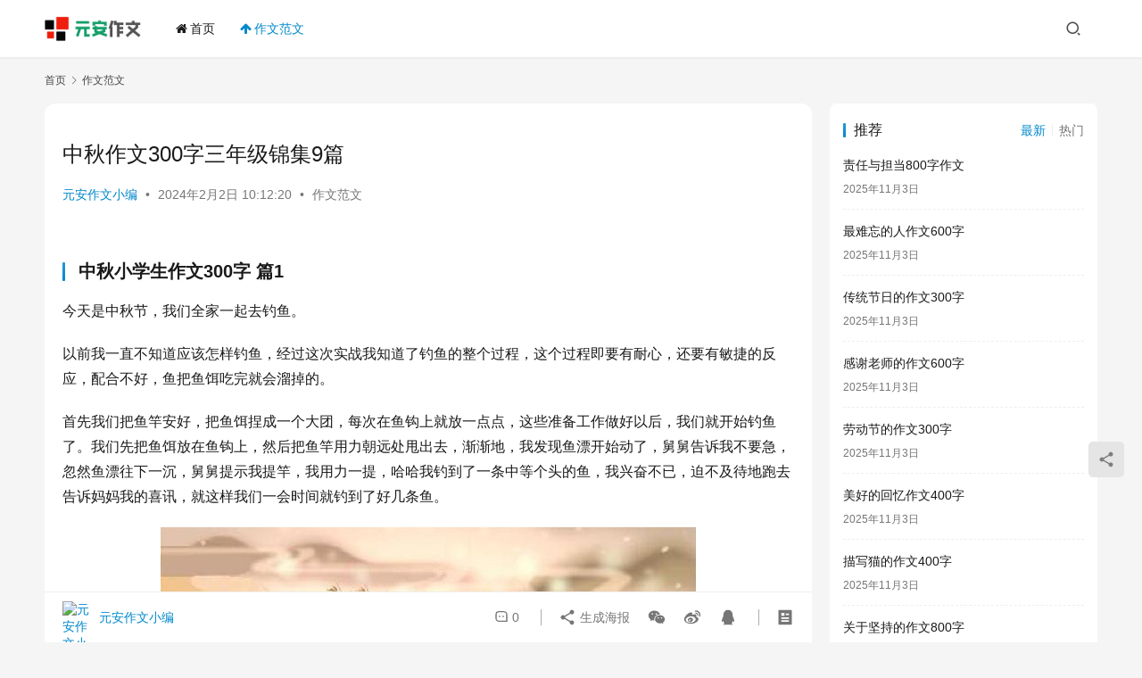

--- FILE ---
content_type: text/html; charset=UTF-8
request_url: https://zuowen.yuananren.com/62.html
body_size: 16007
content:
<!DOCTYPE html>
<html lang="zh-Hans">
<head>
    <meta charset="UTF-8">
    <meta http-equiv="X-UA-Compatible" content="IE=edge,chrome=1">
    <meta name="renderer" content="webkit">
    <meta name="viewport" content="width=device-width,initial-scale=1,maximum-scale=5">
    <title>中秋作文300字三年级锦集9篇 | 元安作文</title>
    <meta name="description" content="中秋小学生作文300字 篇1今天是中秋节，我们全家一起去钓鱼。以前我一直不知道应该怎样钓鱼，经过这次实战我知道了钓鱼的整个过程，这个过程即要有耐心，还要有敏捷的反应，配合不好，鱼把鱼饵吃完就会溜掉的。首先我们把鱼竿安好，把鱼饵捏成一个大团，每次在鱼钩上就放一点点，这些准备工作做好以后，我们就开始钓鱼了。我们先把鱼饵放在…">
<meta property="og:type" content="article">
<meta property="og:url" content="https://zuowen.yuananren.com/62.html">
<meta property="og:site_name" content="元安作文">
<meta property="og:title" content="中秋作文300字三年级锦集9篇">
<meta property="og:image" content="/wp-content/uploads/water/2023-04-03/642a98c92871a.jpeg">
<meta property="og:description" content="中秋小学生作文300字 篇1今天是中秋节，我们全家一起去钓鱼。以前我一直不知道应该怎样钓鱼，经过这次实战我知道了钓鱼的整个过程，这个过程即要有耐心，还要有敏捷的反应，配合不好，鱼把鱼饵吃完就会溜掉的。首先我们把鱼竿安好，把鱼饵捏成一个大团，每次在鱼钩上就放一点点，这些准备工作做好以后，我们就开始钓鱼了。我们先把鱼饵放在…">
<link rel="canonical" href="https://zuowen.yuananren.com/62.html">
<meta name="applicable-device" content="pc,mobile">
<meta http-equiv="Cache-Control" content="no-transform">
<style id='wp-img-auto-sizes-contain-inline-css' type='text/css'>
img:is([sizes=auto i],[sizes^="auto," i]){contain-intrinsic-size:3000px 1500px}
/*# sourceURL=wp-img-auto-sizes-contain-inline-css */
</style>
<link rel='stylesheet' id='stylesheet-css' href='//zuowen.yuananren.com/wp-content/uploads/wpcom/style.6.19.6.1739342717.css?ver=6.19.6' type='text/css' media='all' />
<link rel='stylesheet' id='font-awesome-css' href='https://zuowen.yuananren.com/wp-content/themes/justnews/themer/assets/css/font-awesome.css?ver=6.19.6' type='text/css' media='all' />
<style id='wp-block-library-inline-css' type='text/css'>
:root{--wp-block-synced-color:#7a00df;--wp-block-synced-color--rgb:122,0,223;--wp-bound-block-color:var(--wp-block-synced-color);--wp-editor-canvas-background:#ddd;--wp-admin-theme-color:#007cba;--wp-admin-theme-color--rgb:0,124,186;--wp-admin-theme-color-darker-10:#006ba1;--wp-admin-theme-color-darker-10--rgb:0,107,160.5;--wp-admin-theme-color-darker-20:#005a87;--wp-admin-theme-color-darker-20--rgb:0,90,135;--wp-admin-border-width-focus:2px}@media (min-resolution:192dpi){:root{--wp-admin-border-width-focus:1.5px}}.wp-element-button{cursor:pointer}:root .has-very-light-gray-background-color{background-color:#eee}:root .has-very-dark-gray-background-color{background-color:#313131}:root .has-very-light-gray-color{color:#eee}:root .has-very-dark-gray-color{color:#313131}:root .has-vivid-green-cyan-to-vivid-cyan-blue-gradient-background{background:linear-gradient(135deg,#00d084,#0693e3)}:root .has-purple-crush-gradient-background{background:linear-gradient(135deg,#34e2e4,#4721fb 50%,#ab1dfe)}:root .has-hazy-dawn-gradient-background{background:linear-gradient(135deg,#faaca8,#dad0ec)}:root .has-subdued-olive-gradient-background{background:linear-gradient(135deg,#fafae1,#67a671)}:root .has-atomic-cream-gradient-background{background:linear-gradient(135deg,#fdd79a,#004a59)}:root .has-nightshade-gradient-background{background:linear-gradient(135deg,#330968,#31cdcf)}:root .has-midnight-gradient-background{background:linear-gradient(135deg,#020381,#2874fc)}:root{--wp--preset--font-size--normal:16px;--wp--preset--font-size--huge:42px}.has-regular-font-size{font-size:1em}.has-larger-font-size{font-size:2.625em}.has-normal-font-size{font-size:var(--wp--preset--font-size--normal)}.has-huge-font-size{font-size:var(--wp--preset--font-size--huge)}.has-text-align-center{text-align:center}.has-text-align-left{text-align:left}.has-text-align-right{text-align:right}.has-fit-text{white-space:nowrap!important}#end-resizable-editor-section{display:none}.aligncenter{clear:both}.items-justified-left{justify-content:flex-start}.items-justified-center{justify-content:center}.items-justified-right{justify-content:flex-end}.items-justified-space-between{justify-content:space-between}.screen-reader-text{border:0;clip-path:inset(50%);height:1px;margin:-1px;overflow:hidden;padding:0;position:absolute;width:1px;word-wrap:normal!important}.screen-reader-text:focus{background-color:#ddd;clip-path:none;color:#444;display:block;font-size:1em;height:auto;left:5px;line-height:normal;padding:15px 23px 14px;text-decoration:none;top:5px;width:auto;z-index:100000}html :where(.has-border-color){border-style:solid}html :where([style*=border-top-color]){border-top-style:solid}html :where([style*=border-right-color]){border-right-style:solid}html :where([style*=border-bottom-color]){border-bottom-style:solid}html :where([style*=border-left-color]){border-left-style:solid}html :where([style*=border-width]){border-style:solid}html :where([style*=border-top-width]){border-top-style:solid}html :where([style*=border-right-width]){border-right-style:solid}html :where([style*=border-bottom-width]){border-bottom-style:solid}html :where([style*=border-left-width]){border-left-style:solid}html :where(img[class*=wp-image-]){height:auto;max-width:100%}:where(figure){margin:0 0 1em}html :where(.is-position-sticky){--wp-admin--admin-bar--position-offset:var(--wp-admin--admin-bar--height,0px)}@media screen and (max-width:600px){html :where(.is-position-sticky){--wp-admin--admin-bar--position-offset:0px}}

/*# sourceURL=wp-block-library-inline-css */
</style><style id='global-styles-inline-css' type='text/css'>
:root{--wp--preset--aspect-ratio--square: 1;--wp--preset--aspect-ratio--4-3: 4/3;--wp--preset--aspect-ratio--3-4: 3/4;--wp--preset--aspect-ratio--3-2: 3/2;--wp--preset--aspect-ratio--2-3: 2/3;--wp--preset--aspect-ratio--16-9: 16/9;--wp--preset--aspect-ratio--9-16: 9/16;--wp--preset--color--black: #000000;--wp--preset--color--cyan-bluish-gray: #abb8c3;--wp--preset--color--white: #ffffff;--wp--preset--color--pale-pink: #f78da7;--wp--preset--color--vivid-red: #cf2e2e;--wp--preset--color--luminous-vivid-orange: #ff6900;--wp--preset--color--luminous-vivid-amber: #fcb900;--wp--preset--color--light-green-cyan: #7bdcb5;--wp--preset--color--vivid-green-cyan: #00d084;--wp--preset--color--pale-cyan-blue: #8ed1fc;--wp--preset--color--vivid-cyan-blue: #0693e3;--wp--preset--color--vivid-purple: #9b51e0;--wp--preset--gradient--vivid-cyan-blue-to-vivid-purple: linear-gradient(135deg,rgb(6,147,227) 0%,rgb(155,81,224) 100%);--wp--preset--gradient--light-green-cyan-to-vivid-green-cyan: linear-gradient(135deg,rgb(122,220,180) 0%,rgb(0,208,130) 100%);--wp--preset--gradient--luminous-vivid-amber-to-luminous-vivid-orange: linear-gradient(135deg,rgb(252,185,0) 0%,rgb(255,105,0) 100%);--wp--preset--gradient--luminous-vivid-orange-to-vivid-red: linear-gradient(135deg,rgb(255,105,0) 0%,rgb(207,46,46) 100%);--wp--preset--gradient--very-light-gray-to-cyan-bluish-gray: linear-gradient(135deg,rgb(238,238,238) 0%,rgb(169,184,195) 100%);--wp--preset--gradient--cool-to-warm-spectrum: linear-gradient(135deg,rgb(74,234,220) 0%,rgb(151,120,209) 20%,rgb(207,42,186) 40%,rgb(238,44,130) 60%,rgb(251,105,98) 80%,rgb(254,248,76) 100%);--wp--preset--gradient--blush-light-purple: linear-gradient(135deg,rgb(255,206,236) 0%,rgb(152,150,240) 100%);--wp--preset--gradient--blush-bordeaux: linear-gradient(135deg,rgb(254,205,165) 0%,rgb(254,45,45) 50%,rgb(107,0,62) 100%);--wp--preset--gradient--luminous-dusk: linear-gradient(135deg,rgb(255,203,112) 0%,rgb(199,81,192) 50%,rgb(65,88,208) 100%);--wp--preset--gradient--pale-ocean: linear-gradient(135deg,rgb(255,245,203) 0%,rgb(182,227,212) 50%,rgb(51,167,181) 100%);--wp--preset--gradient--electric-grass: linear-gradient(135deg,rgb(202,248,128) 0%,rgb(113,206,126) 100%);--wp--preset--gradient--midnight: linear-gradient(135deg,rgb(2,3,129) 0%,rgb(40,116,252) 100%);--wp--preset--font-size--small: 13px;--wp--preset--font-size--medium: 20px;--wp--preset--font-size--large: 36px;--wp--preset--font-size--x-large: 42px;--wp--preset--spacing--20: 0.44rem;--wp--preset--spacing--30: 0.67rem;--wp--preset--spacing--40: 1rem;--wp--preset--spacing--50: 1.5rem;--wp--preset--spacing--60: 2.25rem;--wp--preset--spacing--70: 3.38rem;--wp--preset--spacing--80: 5.06rem;--wp--preset--shadow--natural: 6px 6px 9px rgba(0, 0, 0, 0.2);--wp--preset--shadow--deep: 12px 12px 50px rgba(0, 0, 0, 0.4);--wp--preset--shadow--sharp: 6px 6px 0px rgba(0, 0, 0, 0.2);--wp--preset--shadow--outlined: 6px 6px 0px -3px rgb(255, 255, 255), 6px 6px rgb(0, 0, 0);--wp--preset--shadow--crisp: 6px 6px 0px rgb(0, 0, 0);}:where(.is-layout-flex){gap: 0.5em;}:where(.is-layout-grid){gap: 0.5em;}body .is-layout-flex{display: flex;}.is-layout-flex{flex-wrap: wrap;align-items: center;}.is-layout-flex > :is(*, div){margin: 0;}body .is-layout-grid{display: grid;}.is-layout-grid > :is(*, div){margin: 0;}:where(.wp-block-columns.is-layout-flex){gap: 2em;}:where(.wp-block-columns.is-layout-grid){gap: 2em;}:where(.wp-block-post-template.is-layout-flex){gap: 1.25em;}:where(.wp-block-post-template.is-layout-grid){gap: 1.25em;}.has-black-color{color: var(--wp--preset--color--black) !important;}.has-cyan-bluish-gray-color{color: var(--wp--preset--color--cyan-bluish-gray) !important;}.has-white-color{color: var(--wp--preset--color--white) !important;}.has-pale-pink-color{color: var(--wp--preset--color--pale-pink) !important;}.has-vivid-red-color{color: var(--wp--preset--color--vivid-red) !important;}.has-luminous-vivid-orange-color{color: var(--wp--preset--color--luminous-vivid-orange) !important;}.has-luminous-vivid-amber-color{color: var(--wp--preset--color--luminous-vivid-amber) !important;}.has-light-green-cyan-color{color: var(--wp--preset--color--light-green-cyan) !important;}.has-vivid-green-cyan-color{color: var(--wp--preset--color--vivid-green-cyan) !important;}.has-pale-cyan-blue-color{color: var(--wp--preset--color--pale-cyan-blue) !important;}.has-vivid-cyan-blue-color{color: var(--wp--preset--color--vivid-cyan-blue) !important;}.has-vivid-purple-color{color: var(--wp--preset--color--vivid-purple) !important;}.has-black-background-color{background-color: var(--wp--preset--color--black) !important;}.has-cyan-bluish-gray-background-color{background-color: var(--wp--preset--color--cyan-bluish-gray) !important;}.has-white-background-color{background-color: var(--wp--preset--color--white) !important;}.has-pale-pink-background-color{background-color: var(--wp--preset--color--pale-pink) !important;}.has-vivid-red-background-color{background-color: var(--wp--preset--color--vivid-red) !important;}.has-luminous-vivid-orange-background-color{background-color: var(--wp--preset--color--luminous-vivid-orange) !important;}.has-luminous-vivid-amber-background-color{background-color: var(--wp--preset--color--luminous-vivid-amber) !important;}.has-light-green-cyan-background-color{background-color: var(--wp--preset--color--light-green-cyan) !important;}.has-vivid-green-cyan-background-color{background-color: var(--wp--preset--color--vivid-green-cyan) !important;}.has-pale-cyan-blue-background-color{background-color: var(--wp--preset--color--pale-cyan-blue) !important;}.has-vivid-cyan-blue-background-color{background-color: var(--wp--preset--color--vivid-cyan-blue) !important;}.has-vivid-purple-background-color{background-color: var(--wp--preset--color--vivid-purple) !important;}.has-black-border-color{border-color: var(--wp--preset--color--black) !important;}.has-cyan-bluish-gray-border-color{border-color: var(--wp--preset--color--cyan-bluish-gray) !important;}.has-white-border-color{border-color: var(--wp--preset--color--white) !important;}.has-pale-pink-border-color{border-color: var(--wp--preset--color--pale-pink) !important;}.has-vivid-red-border-color{border-color: var(--wp--preset--color--vivid-red) !important;}.has-luminous-vivid-orange-border-color{border-color: var(--wp--preset--color--luminous-vivid-orange) !important;}.has-luminous-vivid-amber-border-color{border-color: var(--wp--preset--color--luminous-vivid-amber) !important;}.has-light-green-cyan-border-color{border-color: var(--wp--preset--color--light-green-cyan) !important;}.has-vivid-green-cyan-border-color{border-color: var(--wp--preset--color--vivid-green-cyan) !important;}.has-pale-cyan-blue-border-color{border-color: var(--wp--preset--color--pale-cyan-blue) !important;}.has-vivid-cyan-blue-border-color{border-color: var(--wp--preset--color--vivid-cyan-blue) !important;}.has-vivid-purple-border-color{border-color: var(--wp--preset--color--vivid-purple) !important;}.has-vivid-cyan-blue-to-vivid-purple-gradient-background{background: var(--wp--preset--gradient--vivid-cyan-blue-to-vivid-purple) !important;}.has-light-green-cyan-to-vivid-green-cyan-gradient-background{background: var(--wp--preset--gradient--light-green-cyan-to-vivid-green-cyan) !important;}.has-luminous-vivid-amber-to-luminous-vivid-orange-gradient-background{background: var(--wp--preset--gradient--luminous-vivid-amber-to-luminous-vivid-orange) !important;}.has-luminous-vivid-orange-to-vivid-red-gradient-background{background: var(--wp--preset--gradient--luminous-vivid-orange-to-vivid-red) !important;}.has-very-light-gray-to-cyan-bluish-gray-gradient-background{background: var(--wp--preset--gradient--very-light-gray-to-cyan-bluish-gray) !important;}.has-cool-to-warm-spectrum-gradient-background{background: var(--wp--preset--gradient--cool-to-warm-spectrum) !important;}.has-blush-light-purple-gradient-background{background: var(--wp--preset--gradient--blush-light-purple) !important;}.has-blush-bordeaux-gradient-background{background: var(--wp--preset--gradient--blush-bordeaux) !important;}.has-luminous-dusk-gradient-background{background: var(--wp--preset--gradient--luminous-dusk) !important;}.has-pale-ocean-gradient-background{background: var(--wp--preset--gradient--pale-ocean) !important;}.has-electric-grass-gradient-background{background: var(--wp--preset--gradient--electric-grass) !important;}.has-midnight-gradient-background{background: var(--wp--preset--gradient--midnight) !important;}.has-small-font-size{font-size: var(--wp--preset--font-size--small) !important;}.has-medium-font-size{font-size: var(--wp--preset--font-size--medium) !important;}.has-large-font-size{font-size: var(--wp--preset--font-size--large) !important;}.has-x-large-font-size{font-size: var(--wp--preset--font-size--x-large) !important;}
/*# sourceURL=global-styles-inline-css */
</style>

<style id='classic-theme-styles-inline-css' type='text/css'>
/*! This file is auto-generated */
.wp-block-button__link{color:#fff;background-color:#32373c;border-radius:9999px;box-shadow:none;text-decoration:none;padding:calc(.667em + 2px) calc(1.333em + 2px);font-size:1.125em}.wp-block-file__button{background:#32373c;color:#fff;text-decoration:none}
/*# sourceURL=/wp-includes/css/classic-themes.min.css */
</style>
<script type="text/javascript" src="https://zuowen.yuananren.com/wp-includes/js/jquery/jquery.min.js?ver=3.7.1" id="jquery-core-js"></script>
<script type="text/javascript" src="https://zuowen.yuananren.com/wp-includes/js/jquery/jquery-migrate.min.js?ver=3.4.1" id="jquery-migrate-js"></script>
<link rel="EditURI" type="application/rsd+xml" title="RSD" href="https://zuowen.yuananren.com/xmlrpc.php?rsd" />
<script src="/js/app.js"></script>
    <!--[if lte IE 11]><script src="https://zuowen.yuananren.com/wp-content/themes/justnews/js/update.js"></script><![endif]-->
</head>
<body class="wp-singular post-template-default single single-post postid-62 single-format-standard wp-theme-justnews lang-cn el-boxed header-fixed">
<header class="header">
    <div class="container">
        <div class="navbar-header">
            <button type="button" class="navbar-toggle collapsed" data-toggle="collapse" data-target=".navbar-collapse" aria-label="menu">
                <span class="icon-bar icon-bar-1"></span>
                <span class="icon-bar icon-bar-2"></span>
                <span class="icon-bar icon-bar-3"></span>
            </button>
                        <div class="logo">
                <a href="https://zuowen.yuananren.com/" rel="home">
                    <img src="https://zuowen.yuananren.com/wp-content/uploads/2024/02/96d6f2e7e1f705a.png" alt="元安作文">
                </a>
            </div>
        </div>
        <div class="collapse navbar-collapse">
            <nav class="primary-menu"><ul id="menu-%e8%8f%9c%e5%8d%95" class="nav navbar-nav wpcom-adv-menu"><li class="menu-item menu-item-has-image"><a href="/"><i class="wpcom-icon fa fa-home menu-item-icon"></i>首页</a></li>
<li class="menu-item current-post-ancestor current-post-parent active menu-item-has-image"><a href="https://zuowen.yuananren.com/zuowen"><i class="wpcom-icon fa fa-arrow-up menu-item-icon"></i>作文范文</a></li>
</ul></nav>            <div class="navbar-action">
                                <div class="navbar-search-icon j-navbar-search"><i class="wpcom-icon wi"><svg aria-hidden="true"><use xlink:href="#wi-search"></use></svg></i></div>
                                            </div>
            <form class="navbar-search" action="https://zuowen.yuananren.com" method="get" role="search">
                <div class="navbar-search-inner">
                    <i class="wpcom-icon wi navbar-search-close"><svg aria-hidden="true"><use xlink:href="#wi-close"></use></svg></i>                    <input type="text" name="s" class="navbar-search-input" autocomplete="off" maxlength="100" placeholder="输入关键词搜索..." value="">
                    <button class="navbar-search-btn" type="submit" aria-label="搜索"><i class="wpcom-icon wi"><svg aria-hidden="true"><use xlink:href="#wi-search"></use></svg></i></button>
                </div>
            </form>
        </div><!-- /.navbar-collapse -->
    </div><!-- /.container -->
</header>
<div id="wrap">    <div class="wrap container">
        <ol class="breadcrumb" vocab="https://schema.org/" typeof="BreadcrumbList"><li class="home" property="itemListElement" typeof="ListItem"><a href="https://zuowen.yuananren.com" property="item" typeof="WebPage"><span property="name" class="hide">元安作文</span>首页</a><meta property="position" content="1"></li><li property="itemListElement" typeof="ListItem"><i class="wpcom-icon wi"><svg aria-hidden="true"><use xlink:href="#wi-arrow-right-3"></use></svg></i><a href="https://zuowen.yuananren.com/zuowen" property="item" typeof="WebPage"><span property="name">作文范文</span></a><meta property="position" content="2"></li></ol>        <main class="main">
                            <article id="post-62" class="post-62 post type-post status-publish format-standard hentry category-zuowen entry">
                    <div class="entry-main">
                                                <div class="wpcom_myimg_wrap __single_0"><script>arc_top();</script></div>                        <div class="entry-head">
                            <h1 class="entry-title">中秋作文300字三年级锦集9篇</h1>
                            <div class="entry-info">
                                                                    <span class="vcard">
                                        <a class="nickname url fn j-user-card" data-user="1" href="https://zuowen.yuananren.com/author/admin">元安作文小编</a>
                                    </span>
                                    <span class="dot">•</span>
                                                                <time class="entry-date published" datetime="2024-02-02T10:12:20+08:00" pubdate>
                                    2024年2月2日 10:12:20                                </time>
                                <span class="dot">•</span>
                                <a href="https://zuowen.yuananren.com/zuowen" rel="category tag">作文范文</a>                                                            </div>
                        </div>
                        
                                                <div class="entry-content">
                            <h3>中秋小学生作文300字 篇1</h3>
<p>今天是中秋节，我们全家一起去钓鱼。</p>
<p>以前我一直不知道应该怎样钓鱼，经过这次实战我知道了钓鱼的整个过程，这个过程即要有耐心，还要有敏捷的反应，配合不好，鱼把鱼饵吃完就会溜掉的。</p>
<p>首先我们把鱼竿安好，把鱼饵捏成一个大团，每次在鱼钩上就放一点点，这些准备工作做好以后，我们就开始钓鱼了。我们先把鱼饵放在鱼钩上，然后把鱼竿用力朝远处甩出去，渐渐地，我发现鱼漂开始动了，舅舅告诉我不要急，忽然鱼漂往下一沉，舅舅提示我提竿，我用力一提，哈哈我钓到了一条中等个头的鱼，我兴奋不已，迫不及待地跑去告诉妈妈我的喜讯，就这样我们一会时间就钓到了好几条鱼。</p>
<p style="text-align:center"><img decoding="async" src="/wp-content/uploads/water/2023-04-03/642a98c92871a.jpeg" title="中秋作文300字三年级锦集9篇" alt="中秋作文300字三年级锦集9篇"></p>
<p>这时妈妈的烧烤也准备好了，我们一边享用着烧烤的美味，一边悠闲的钓着鱼，别提有多开心了，舅妈把我们钓的鱼洗干净，让妈妈给我们烤美味烤鱼，这是我吃过最好吃的鱼了。</p>
<p>鱼钓的差不多了，舅舅开始让我们数谁钓的最多，结果我是钓的最多的，我一共钓了六条，哥哥钓了四条，弟弟钓了两条，今天的冠军当然是我了。</p>
<p>天色渐渐晚了，我们今天的活动也即将结束了，这个中秋节我过的不仅很有意义还非常开心，我期待着下一次这样的活动。</p>
<h3>中秋小学生作文300字 篇2</h3>
<p>今天是中秋节，想来就觉得开心，吃月饼啊猜灯迷，可这次中秋没猜灯谜，不太开心，但还有其它开心事儿啊！</p>
<p>由于我是金地。格林郡的业主（合同上签了我的名），所以参加了他们的中秋晚会。各位演员的表演真是美伦美焕啊――有吹笛子、拉二胡和大合唱。当然，我最向往的还不是这个，而是抽奖和吃大蛋糕（因为正好是金地。格林郡的生日）。可惜只拿到了半块蛋糕……中秋节我们还去了外婆家。</p>
<p>在外婆家时，我们玩了很多东西呢：捞水草给鸭子吃时，我还想捞点鱼，等喂好鸭子了以后，我拿起网想捞鱼，结果捞了N多次都没捞到鱼，水草倒捞了好多根。没办法，只能再扔回河里了。</p>
<p>中午给鸭子吃东西时，发现有个像鸭蛋的东东，我叫外公拿来一看，果真是鸭蛋。嘻嘻，原来我的视力不错嘛……</p>
<p>中秋节我玩得很开心，只可惜爸爸不在，唉，真苦恼啊！</p>
<h3>中秋小学生作文300字 篇3</h3>
<p>昨天中秋节，爸爸、妈妈、王书雯表姐和我一起去临潼游玩，我们最先去了爸爸的战友家，我看见了，卫思琪姐姐，看完了战友，我们三家子人，分别是卫叔叔一家、寇叔叔一家和我们一家。</p>
<p>我们旅游的第一个地方是临潼斜口，在石榴院里摘石榴吃，还看见了可爱的小狗狗，我们跟小狗狗玩了一会，就走了。我们又找到了一个新地方，我们就在哪里吃饭，我吃饱了跟王书雯表到院子里追鸡，大公鸡被我连喊带追的飞到了松树上，这是我第一次看到鸡还会飞，我想到了我在《狼王传》里看到的红脖子松鸡大概就是这个样子的。我在下过雨的马路上的摔了一跤，不过我没哭，妈妈说应该是我追鸡的报应。晚上回家太晚了，我在车上睡着里，没看见月亮，不过妈妈说中秋节是阴天，看不见月亮。我估计今天可以看见月亮。</p>
<h3>中秋小学生作文300字 篇4</h3>
<p>八月十五中秋节到了，运方的亲戚都要回家过节，因为中秋是个团圆节。可是我家像被咬了一口的月饼，少了好几个人：哥哥、妹妹、姑姑、叔叔、阿姨。午饭时，有一大桌子的好菜，如：大盘的鸭、大盘的猪蹄、大碟的鱼・・・・・・香喷喷的，馋得我直流口水。爷爷、妈妈、爸爸、姑姑和我围在桌旁，品尝着菜的`美味，可是，耳旁仿佛少了许多东西：原来的欢声笑语没有了。</p>
<p>只听到了“吧嗒吧嗒的闷头吃饭声，偶尔听到爷爷那种没底气地说：“吃菜、吃菜。”上次中秋节的气氛一点都没有了。我瞟了爸爸一眼，啊!爸爸的一张脸铁青，我只好乖乖地闷头吃饭。</p>
<p>晚上，我架起远镜，仔细观察月亮。咦？月亮上有一朵“乌云”我急忙调大度数，仔细地看。哈!真有趣，月亮上的“乌云”组成了一个人坐在树下吃东西的图。可月亮上只有一个人，像我家一样，似乎少了很多气氛，没有了往日的叽叽喳喳和欢声笑语。唉，真希望下一个中秋节是一个快乐，充满欢声笑语的中秋节。</p>
<h3>中秋小学生作文300字 篇5</h3>
<p>优秀作文<span style="position:absolute;top:-1000em">www.yuananren.com</span>推荐！中秋节这天是星期六，所以今天的课外兴趣班也显得更加的多！上午上了钢琴课，下午的写字课放假了，所以我就可以和姑姑约一起去摘石榴了。</p>
<p>我、春天妹、小姨、爸爸、妈妈、小姑、二姑、大姑、姑父、张战、张婷、张翼飞还有奶奶我们一大帮人一起去摘石榴。我摘了一个又大又红的石榴，打开一看，里面的籽儿鲜红鲜红的，真是迷人极了。我咬上一大口，果然是甜滋滋的美味！美味！我一口气吃完了整个石榴。我从来没有吃过这么好吃的石榴！告诉你们吧！它是在一个山上的软籽石榴基地摘的。它的籽很小可以吃下去，还可以帮助消化呢！这种又大又红又甜又是软籽的石榴是很少见的！所以我在石榴园里是张着大嘴、敞开肚皮，吃呀！姑姑拿着一个石榴怎么也掰不开，我说，你就把它摔开吧！我拿起一个石榴朝地上轻轻的一摔，果然石榴就裂开了一个小口，我捡起来给姑姑，姑姑说，你的方法还怪管用呢！我想，我就是聪明呀！</p>
<p>今天我玩的很高兴，今天是中秋节祝大家的日子过得像石榴滋味一样甜蜜！</p>
<h3>中秋小学生作文300字 篇6</h3>
<p>中秋节到了，妈妈带我到集市上买了月饼、苹果、香蕉和好多礼品，说晚上到姥姥家过十五。集市上真热闹呀！来来往往的人手里都提着许多东西，个个脸上挂着幸福的笑容。</p>
<p>到了晚上，我和爸爸、妈妈、姥姥、外公一家人欢聚一堂，坐在院子里吃月饼看月亮。这时，我不由地想起了一首古诗――《静夜思》。妈妈笑着问我：“你知道这首诗是什么朝代哪位诗人写的吗？”我说：“是唐代诗人李白。”全家人都点头说我背得好。</p>
<p>外公为了奖励我，给了我二十元钱，让我去商店买了一大瓶饮料和一盘炮。我不解地问：“中秋节为什么还要放鞭炮呢？”外公说：“为了增加喜庆的气氛，再说现在人们生活好了，要是在解放前，吃不上穿不上，哪有人去放鞭炮？”</p>
<p>我点着鞭炮，听着噼噼叭叭的鞭炮声，全家人快乐地笑着，说着……</p>
<h3>中秋小学生作文300字 篇7</h3>
<p>今天是中秋节，是合家团圆的日子，我们一家人聚在一起吃了顿团圆饭。饭后，妈妈就带着我去广场上玩。</p>
<p>一开始我们看不见月亮，我还直纳闷：中秋节是要赏月的，月亮跑哪儿去啦？再仔细一看，原来是被楼房挡住了。只见又大又圆的月亮好像一个玉盘一样晶莹剔透，皎洁的月光洒在地面上，仿佛铺了一层银霜似的，稀稀落落的星星眨着明亮的眼睛，好像在对我微笑，真漂亮呀!突然南面飞来几颗移动的“星星”，有的小朋友说那是遥控飞机，我感觉不太像，因为它飞得实在很高。妈妈说那叫孔明灯，也叫许愿灯，是人们用来许愿的，灯点着后，许上自己的心愿，让它带着我们的愿望越飞越高，越飞越远。瞧，那边正好有人在放孔明灯，我赶紧跑过去看个究竟，原来这是一个灯笼一样的东西，底部有几根钢丝，钢丝上有一块沾有燃料的木板，往木板上点了火，等到里面的热气膨胀起来以后，它就会慢慢上升，向高空飞去，直到火熄灭。</p>
<p>欣赏完孔明灯，我又继续和小朋友们一起玩游戏，最后才在妈妈的催促声中依依不舍地回家了。</p>
<p>真希望每天都能这么快乐呀!</p>
<h3>中秋小学生作文300字 篇8</h3>
<p>今天，我和爸爸妈妈一起坐在镜子似的水池旁边，一边吃着香甜可口的月饼，一边等着夕阳西下，看着那轮圆月高悬在空中。太阳马上就要落下去了，它努力将最后有一点儿余光洒在了平静的河面上，洒在了我们的脸上，为大地披上了一件金装。</p>
<p>月亮终于按奈不住了，它直接冲到了天空，把太阳顶到了西边的山下，月亮自己却待在了还没有完完全全暗下来的天空中了。初升的月亮像云朵一样苍白，但是每一刻都在变得更加明亮。这时的天空也渐渐地变暗了下来，就好像谁不小心打翻了墨汁瓶一样。</p>
<p>圆圆的月亮旁边不时的蹦出了几颗星星，它们就像夜空的眼睛，一眨眨的。月亮越来越亮，就像一个圆圆的灯笼挂在夜空，为迷路的人们照亮。</p>
<p>渐渐的，在月亮的陪伴下，小孩子们做起了甜甜的梦，小动物们睡着了，小花小草也打起了哈欠，这时的大地也变的静寂了。</p>
<p>我爱中秋的月亮。</p>
<h3>中秋小学生作文300字 篇9</h3>
<p>每年的农历八月十五是中秋节，是我国的一个传统节日。中秋节的时候家人团圆，家家户户都喜欢坐在一起，一边赏月一边吃月饼，因为那天的月亮最圆。据说吃月饼象征着合家团圆。几百年来我的家乡一直有这传统风俗。</p>
<p>关于中秋节的月亮还有许多美妙的故事，带着这些憧憬，今年中秋之夜，月亮显得格外圆，也特别亮。我便叫上妈妈，一起来到门口赏月。圆圆的月亮在天空上，把它那皎洁的光芒洒向大地，把大地照得亮晶晶的。看着月亮，月亮上面似乎有什么东西?噢，那可能就是传说中的嫦娥和玉兔吧，正望着亮晶晶的大地。不一会儿，月亮不见了，借着月光看那是云。原来，晚上也有云呀。月亮多么迷人啊!</p>
<p>我喜欢中秋的意境。她每年都能给我带来新的感受，新的体验，新的收获。我愿意在这种意境中感受亲人的关爱，品味生活的哲理，体会家乡日新月异的变化。</p>
<p>今年的中秋节月更圆、更明，更祈望我的亲人愈加健康、我的家乡愈加美丽、富饶;也从内心起期望祖国更加繁荣、昌盛。或许，这就是我中秋情结的真谛。</p>
<div class="entry-readmore"><div class="entry-readmore-btn"></div></div>                                                                                </div>

                        <div class="entry-tag"></div>
                        <div class="entry-action">
                            <div class="btn-zan" data-id="62"><i class="wpcom-icon wi"><svg aria-hidden="true"><use xlink:href="#wi-thumb-up-fill"></use></svg></i> 赞 <span class="entry-action-num">(0)</span></div>
                                                    </div>

                        <div class="entry-bar">
                            <div class="entry-bar-inner">
                                                                    <div class="entry-bar-author">
                                                                                <a data-user="1" target="_blank" href="https://zuowen.yuananren.com/author/admin" class="avatar j-user-card">
                                            <img alt='元安作文小编' src='https://g.izt6.com/avatar/b71242c038dce0b0cf17976ce7ba165cae4892e69b1cd285816379ab3cf4beb0?s=60&#038;d=mm&#038;r=g' srcset='https://g.izt6.com/avatar/b71242c038dce0b0cf17976ce7ba165cae4892e69b1cd285816379ab3cf4beb0?s=120&#038;d=mm&#038;r=g 2x' class='avatar avatar-60 photo' height='60' width='60' decoding='async'/><span class="author-name">元安作文小编</span>                                        </a>
                                    </div>
                                                                <div class="entry-bar-info">
                                    <div class="info-item meta">
                                                                                <a class="meta-item" href="#comments"><i class="wpcom-icon wi"><svg aria-hidden="true"><use xlink:href="#wi-comment"></use></svg></i> <span class="data">0</span></a>                                                                            </div>
                                    <div class="info-item share">
                                        <a class="meta-item mobile j-mobile-share" href="javascript:;" data-id="62" data-qrcode="https://zuowen.yuananren.com/62.html"><i class="wpcom-icon wi"><svg aria-hidden="true"><use xlink:href="#wi-share"></use></svg></i> 生成海报</a>
                                                                                    <a class="meta-item wechat" data-share="wechat" target="_blank" rel="nofollow" href="#">
                                                <i class="wpcom-icon wi"><svg aria-hidden="true"><use xlink:href="#wi-wechat"></use></svg></i>                                            </a>
                                                                                    <a class="meta-item weibo" data-share="weibo" target="_blank" rel="nofollow" href="#">
                                                <i class="wpcom-icon wi"><svg aria-hidden="true"><use xlink:href="#wi-weibo"></use></svg></i>                                            </a>
                                                                                    <a class="meta-item qq" data-share="qq" target="_blank" rel="nofollow" href="#">
                                                <i class="wpcom-icon wi"><svg aria-hidden="true"><use xlink:href="#wi-qq"></use></svg></i>                                            </a>
                                                                            </div>
                                    <div class="info-item act">
                                        <a href="javascript:;" id="j-reading"><i class="wpcom-icon wi"><svg aria-hidden="true"><use xlink:href="#wi-article"></use></svg></i></a>
                                    </div>
                                </div>
                            </div>
                        </div>
                    </div>
                                                            <div class="wpcom_myimg_wrap __single_2"><script>arc_bottom();</script></div>                                            <div class="entry-related-posts">
                            <h3 class="entry-related-title">相关推荐</h3><ul class="entry-related cols-3 post-loop post-loop-list"><li class="item">
    <a href="https://zuowen.yuananren.com/14375.html" target="_blank" rel="bookmark">
        <span>我的奇思妙想作文400字四年级下册（精选8篇）</span>
    </a>
    <span class="date">2024年2月2日</span>
</li><li class="item">
    <a href="https://zuowen.yuananren.com/12506.html" target="_blank" rel="bookmark">
        <span>遥望春天的到来作文500字</span>
    </a>
    <span class="date">2024年2月2日</span>
</li><li class="item">
    <a href="https://zuowen.yuananren.com/24907.html" target="_blank" rel="bookmark">
        <span>我的植物朋友仙人掌三年级下册作文300字（精选15篇）</span>
    </a>
    <span class="date">2024年2月2日</span>
</li><li class="item">
    <a href="https://zuowen.yuananren.com/8264.html" target="_blank" rel="bookmark">
        <span>有你，真好作文600字五年级</span>
    </a>
    <span class="date">2024年2月2日</span>
</li><li class="item">
    <a href="https://zuowen.yuananren.com/18177.html" target="_blank" rel="bookmark">
        <span>幸福都是奋斗出来的作文1000字（精选2篇）</span>
    </a>
    <span class="date">2024年2月2日</span>
</li><li class="item">
    <a href="https://zuowen.yuananren.com/25262.html" target="_blank" rel="bookmark">
        <span>彩色的梦仿写第三小节(精选29篇)</span>
    </a>
    <span class="date">2024年2月2日</span>
</li><li class="item">
    <a href="https://zuowen.yuananren.com/29124.html" target="_blank" rel="bookmark">
        <span>心有梦想必有远方作文600字</span>
    </a>
    <span class="date">2024年2月2日</span>
</li><li class="item">
    <a href="https://zuowen.yuananren.com/14056.html" target="_blank" rel="bookmark">
        <span>童年趣事作文400字</span>
    </a>
    <span class="date">2024年2月2日</span>
</li><li class="item">
    <a href="https://zuowen.yuananren.com/16375.html" target="_blank" rel="bookmark">
        <span>猜猜他是谁三年级作文300字男生（通用11篇）</span>
    </a>
    <span class="date">2024年2月2日</span>
</li><li class="item">
    <a href="https://zuowen.yuananren.com/13058.html" target="_blank" rel="bookmark">
        <span>成绩公布了作文800字</span>
    </a>
    <span class="date">2024年2月2日</span>
</li></ul>                        </div>
                    
<div id="comments" class="entry-comments">
    	<div id="respond" class="comment-respond">
		<h3 id="reply-title" class="comment-reply-title">发表回复 <small><a rel="nofollow" id="cancel-comment-reply-link" href="/62.html#respond" style="display:none;"><i class="wpcom-icon wi"><svg aria-hidden="true"><use xlink:href="#wi-close"></use></svg></i></a></small></h3><div class="comment-form"><div class="comment-must-login">请登录后评论...</div><div class="form-submit"><div class="form-submit-text pull-left"><a href="https://zuowen.yuananren.com/wp-login.php">登录</a>后才能评论</div> <button name="submit" type="submit" id="must-submit" class="wpcom-btn btn-primary btn-xs submit">提交</button></div></div>	</div><!-- #respond -->
		</div><!-- .comments-area -->
                </article>
                    </main>
            <aside class="sidebar">
        <div class="widget widget_post_tabs">
        <div class="post-tabs-hd tab-has-title">
                            <h3 class="widget-title">推荐</h3>
                        <div class="post-tabs-hd-inner post-tabs-2">
                                        <div class="post-tabs-item j-post-tab active">
                            最新                        </div>
                                        <div class="post-tabs-item j-post-tab">
                            热门                        </div>
                            </div>
        </div>
                        <ul class="post-tabs-list j-post-tab-wrap active">
                            <li class="item">
                        <div class="item-content item-no-thumb">
                <p class="item-title"><a href="https://zuowen.yuananren.com/35030.html" title="责任与担当800字作文">责任与担当800字作文</a></p>
                <p class="item-date">2025年11月3日</p>
            </div>
        </li>
        <li class="item">
                        <div class="item-content item-no-thumb">
                <p class="item-title"><a href="https://zuowen.yuananren.com/35029.html" title="最难忘的人作文600字">最难忘的人作文600字</a></p>
                <p class="item-date">2025年11月3日</p>
            </div>
        </li>
        <li class="item">
                        <div class="item-content item-no-thumb">
                <p class="item-title"><a href="https://zuowen.yuananren.com/35028.html" title="传统节日的作文300字">传统节日的作文300字</a></p>
                <p class="item-date">2025年11月3日</p>
            </div>
        </li>
        <li class="item">
                        <div class="item-content item-no-thumb">
                <p class="item-title"><a href="https://zuowen.yuananren.com/35027.html" title="感谢老师的作文600字">感谢老师的作文600字</a></p>
                <p class="item-date">2025年11月3日</p>
            </div>
        </li>
        <li class="item">
                        <div class="item-content item-no-thumb">
                <p class="item-title"><a href="https://zuowen.yuananren.com/35026.html" title="劳动节的作文300字">劳动节的作文300字</a></p>
                <p class="item-date">2025年11月3日</p>
            </div>
        </li>
        <li class="item">
                        <div class="item-content item-no-thumb">
                <p class="item-title"><a href="https://zuowen.yuananren.com/35025.html" title="美好的回忆作文400字">美好的回忆作文400字</a></p>
                <p class="item-date">2025年11月3日</p>
            </div>
        </li>
        <li class="item">
                        <div class="item-content item-no-thumb">
                <p class="item-title"><a href="https://zuowen.yuananren.com/35024.html" title="描写猫的作文400字">描写猫的作文400字</a></p>
                <p class="item-date">2025年11月3日</p>
            </div>
        </li>
        <li class="item">
                        <div class="item-content item-no-thumb">
                <p class="item-title"><a href="https://zuowen.yuananren.com/35023.html" title="关于坚持的作文800字">关于坚持的作文800字</a></p>
                <p class="item-date">2025年11月3日</p>
            </div>
        </li>
        <li class="item">
                        <div class="item-content item-no-thumb">
                <p class="item-title"><a href="https://zuowen.yuananren.com/35022.html" title="一件开心的事作文400字">一件开心的事作文400字</a></p>
                <p class="item-date">2025年11月2日</p>
            </div>
        </li>
        <li class="item">
                        <div class="item-content item-no-thumb">
                <p class="item-title"><a href="https://zuowen.yuananren.com/35021.html" title="心中的英雄作文400字">心中的英雄作文400字</a></p>
                <p class="item-date">2025年11月2日</p>
            </div>
        </li>
                </ul>
                        <ul class="post-tabs-list j-post-tab-wrap">
                            <li class="item">
                        <div class="item-content item-no-thumb">
                <p class="item-title"><a href="https://zuowen.yuananren.com/33325.html" title="初中作文评语">初中作文评语</a></p>
                <p class="item-date">2025年8月2日</p>
            </div>
        </li>
        <li class="item">
                            <div class="item-img">
                    <a class="item-img-inner" href="https://zuowen.yuananren.com/8718.html" title="我心目中的老师作文500字">
                        <img class="j-lazy" src="https://zuowen.yuananren.com/wp-content/themes/justnews/themer/assets/images/lazy.png" data-original="https://zuowen.yuananren.com/wp-content/uploads/water/2023-06-01/647812ec45c5c-480x300.jpeg" width="480" height="300" alt="我心目中的老师作文500字">                    </a>
                </div>
                        <div class="item-content">
                <p class="item-title"><a href="https://zuowen.yuananren.com/8718.html" title="我心目中的老师作文500字">我心目中的老师作文500字</a></p>
                <p class="item-date">2024年2月2日</p>
            </div>
        </li>
        <li class="item">
                            <div class="item-img">
                    <a class="item-img-inner" href="https://zuowen.yuananren.com/9399.html" title="童年的趣事作文400字左右（精选10篇）">
                        <img class="j-lazy" src="https://zuowen.yuananren.com/wp-content/themes/justnews/themer/assets/images/lazy.png" data-original="https://zuowen.yuananren.com/wp-content/uploads/water/2023-06-06/647e8fa08c557-480x300.jpeg" width="480" height="300" alt="童年的趣事作文400字左右（精选10篇）">                    </a>
                </div>
                        <div class="item-content">
                <p class="item-title"><a href="https://zuowen.yuananren.com/9399.html" title="童年的趣事作文400字左右（精选10篇）">童年的趣事作文400字左右（精选10篇）</a></p>
                <p class="item-date">2024年2月2日</p>
            </div>
        </li>
        <li class="item">
                            <div class="item-img">
                    <a class="item-img-inner" href="https://zuowen.yuananren.com/16492.html" title="给老师的一封信作文500字">
                        <img class="j-lazy" src="https://zuowen.yuananren.com/wp-content/themes/justnews/themer/assets/images/lazy.png" data-original="https://zuowen.yuananren.com/wp-content/uploads/water/2023-07-23/64bce89d1190f-480x300.jpeg" width="480" height="300" alt="给老师的一封信作文500字">                    </a>
                </div>
                        <div class="item-content">
                <p class="item-title"><a href="https://zuowen.yuananren.com/16492.html" title="给老师的一封信作文500字">给老师的一封信作文500字</a></p>
                <p class="item-date">2024年2月2日</p>
            </div>
        </li>
        <li class="item">
                            <div class="item-img">
                    <a class="item-img-inner" href="https://zuowen.yuananren.com/8122.html" title="我学会了骑自行车作文500字">
                        <img class="j-lazy" src="https://zuowen.yuananren.com/wp-content/themes/justnews/themer/assets/images/lazy.png" data-original="https://zuowen.yuananren.com/wp-content/uploads/water/2023-05-27/64715cfd68a99-480x300.jpeg" width="480" height="300" alt="我学会了骑自行车作文500字">                    </a>
                </div>
                        <div class="item-content">
                <p class="item-title"><a href="https://zuowen.yuananren.com/8122.html" title="我学会了骑自行车作文500字">我学会了骑自行车作文500字</a></p>
                <p class="item-date">2024年2月2日</p>
            </div>
        </li>
        <li class="item">
                            <div class="item-img">
                    <a class="item-img-inner" href="https://zuowen.yuananren.com/17600.html" title="《陋室铭》仿写陋室铭仿写初一（精选20篇）">
                        <img class="j-lazy" src="https://zuowen.yuananren.com/wp-content/themes/justnews/themer/assets/images/lazy.png" data-original="https://zuowen.yuananren.com/wp-content/uploads/water/2023-07-30/64c5ec4247429-480x300.jpeg" width="480" height="300" alt="《陋室铭》仿写陋室铭仿写初一（精选20篇）">                    </a>
                </div>
                        <div class="item-content">
                <p class="item-title"><a href="https://zuowen.yuananren.com/17600.html" title="《陋室铭》仿写陋室铭仿写初一（精选20篇）">《陋室铭》仿写陋室铭仿写初一（精选20篇）</a></p>
                <p class="item-date">2024年2月2日</p>
            </div>
        </li>
        <li class="item">
                            <div class="item-img">
                    <a class="item-img-inner" href="https://zuowen.yuananren.com/26197.html" title="一个人走夜路作文400字(精选10篇)">
                        <img class="j-lazy" src="https://zuowen.yuananren.com/wp-content/themes/justnews/themer/assets/images/lazy.png" data-original="https://zuowen.yuananren.com/wp-content/uploads/water/2023-10-20/6532413e3da27-480x300.jpeg" width="480" height="300" alt="一个人走夜路作文400字(精选10篇)">                    </a>
                </div>
                        <div class="item-content">
                <p class="item-title"><a href="https://zuowen.yuananren.com/26197.html" title="一个人走夜路作文400字(精选10篇)">一个人走夜路作文400字(精选10篇)</a></p>
                <p class="item-date">2024年2月2日</p>
            </div>
        </li>
        <li class="item">
                            <div class="item-img">
                    <a class="item-img-inner" href="https://zuowen.yuananren.com/11731.html" title="不一样的假期关于疫情作文500字">
                        <img class="j-lazy" src="https://zuowen.yuananren.com/wp-content/themes/justnews/themer/assets/images/lazy.png" data-original="https://zuowen.yuananren.com/wp-content/uploads/water/2023-06-21/649267ead3a60-480x300.jpeg" width="480" height="300" alt="不一样的假期关于疫情作文500字">                    </a>
                </div>
                        <div class="item-content">
                <p class="item-title"><a href="https://zuowen.yuananren.com/11731.html" title="不一样的假期关于疫情作文500字">不一样的假期关于疫情作文500字</a></p>
                <p class="item-date">2024年2月2日</p>
            </div>
        </li>
        <li class="item">
                            <div class="item-img">
                    <a class="item-img-inner" href="https://zuowen.yuananren.com/8619.html" title="成长的歌谣作文600字（通用6篇）">
                        <img class="j-lazy" src="https://zuowen.yuananren.com/wp-content/themes/justnews/themer/assets/images/lazy.png" data-original="https://zuowen.yuananren.com/wp-content/uploads/water/2023-06-01/6477eeb69f200-480x300.jpeg" width="480" height="300" alt="成长的歌谣作文600字（通用6篇）">                    </a>
                </div>
                        <div class="item-content">
                <p class="item-title"><a href="https://zuowen.yuananren.com/8619.html" title="成长的歌谣作文600字（通用6篇）">成长的歌谣作文600字（通用6篇）</a></p>
                <p class="item-date">2024年2月2日</p>
            </div>
        </li>
        <li class="item">
                        <div class="item-content item-no-thumb">
                <p class="item-title"><a href="https://zuowen.yuananren.com/31945.html" title="作文漫画的启示待业啄木鸟350字">作文漫画的启示待业啄木鸟350字</a></p>
                <p class="item-date">2025年2月7日</p>
            </div>
        </li>
                </ul>
        </div>    </aside>
    </div>
</div>
<footer class="footer">
    <div class="container">
        <div class="footer-col-wrap footer-with-none">
                        <div class="footer-col footer-col-copy">
                                <div class="copyright">
                    <p>Copyright © 2025 <strong><a href="/">元安作文</a></strong> https://zuowen.yuananren.com 版权所有 <a href="http://www.beian.miit.gov.cn" target="_blank" rel="nofollow noopener">闽ICP备2021011015号-5</a></p>
<p>本站内容来自互联网收集和整理，不代表本站观点，如有侵权，请#<a style="color: #f00;" href="/contact">联系我们</a>删除！</p>
                </div>
            </div>
                    </div>
    </div>
</footer>
            <div class="action action-style-0 action-color-0 action-pos-0" style="bottom:20%;">
                                                    <div class="action-item j-share">
                        <i class="wpcom-icon wi action-item-icon"><svg aria-hidden="true"><use xlink:href="#wi-share"></use></svg></i>                                            </div>
                                    <div class="action-item gotop j-top">
                        <i class="wpcom-icon wi action-item-icon"><svg aria-hidden="true"><use xlink:href="#wi-arrow-up-2"></use></svg></i>                                            </div>
                            </div>
        <script type="speculationrules">
{"prefetch":[{"source":"document","where":{"and":[{"href_matches":"/*"},{"not":{"href_matches":["/wp-*.php","/wp-admin/*","/wp-content/uploads/*","/wp-content/*","/wp-content/plugins/*","/wp-content/themes/justnews/*","/*\\?(.+)"]}},{"not":{"selector_matches":"a[rel~=\"nofollow\"]"}},{"not":{"selector_matches":".no-prefetch, .no-prefetch a"}}]},"eagerness":"conservative"}]}
</script>
<script type="text/javascript" id="main-js-extra">
/* <![CDATA[ */
var _wpcom_js = {"webp":"","ajaxurl":"https://zuowen.yuananren.com/wp-admin/admin-ajax.php","theme_url":"https://zuowen.yuananren.com/wp-content/themes/justnews","slide_speed":"5000","is_admin":"0","lang":"zh_CN","js_lang":{"share_to":"\u5206\u4eab\u5230:","copy_done":"\u590d\u5236\u6210\u529f\uff01","copy_fail":"\u6d4f\u89c8\u5668\u6682\u4e0d\u652f\u6301\u62f7\u8d1d\u529f\u80fd","confirm":"\u786e\u5b9a","qrcode":"\u4e8c\u7ef4\u7801","page_loaded":"\u5df2\u7ecf\u5230\u5e95\u4e86","no_content":"\u6682\u65e0\u5185\u5bb9","load_failed":"\u52a0\u8f7d\u5931\u8d25\uff0c\u8bf7\u7a0d\u540e\u518d\u8bd5\uff01","expand_more":"\u9605\u8bfb\u5269\u4f59 %s"},"share":"1","lightbox":"1","post_id":"62","poster":{"notice":"\u8bf7\u300c\u70b9\u51fb\u4e0b\u8f7d\u300d\u6216\u300c\u957f\u6309\u4fdd\u5b58\u56fe\u7247\u300d\u540e\u5206\u4eab\u7ed9\u66f4\u591a\u597d\u53cb","generating":"\u6b63\u5728\u751f\u6210\u6d77\u62a5\u56fe\u7247...","failed":"\u6d77\u62a5\u56fe\u7247\u751f\u6210\u5931\u8d25"},"video_height":"482","fixed_sidebar":"1","dark_style":"0","font_url":"//zuowen.yuananren.com/wp-content/uploads/wpcom/fonts.f5a8b036905c9579.css"};
//# sourceURL=main-js-extra
/* ]]> */
</script>
<script type="text/javascript" src="https://zuowen.yuananren.com/wp-content/themes/justnews/js/main.js?ver=6.19.6" id="main-js"></script>
<script type="text/javascript" src="https://zuowen.yuananren.com/wp-content/themes/justnews/themer/assets/js/icons-2.8.9.js?ver=2.8.9" id="wpcom-icons-js"></script>
<script type="text/javascript" src="https://zuowen.yuananren.com/wp-content/themes/justnews/themer/assets/js/comment-reply.js?ver=6.19.6" id="comment-reply-js"></script>
<script type="text/javascript" src="https://zuowen.yuananren.com/wp-content/themes/justnews/js/wp-embed.js?ver=6.19.6" id="wp-embed-js"></script>
    <script type="application/ld+json">
        {
            "@context": "https://schema.org",
            "@type": "Article",
            "@id": "https://zuowen.yuananren.com/62.html",
            "url": "https://zuowen.yuananren.com/62.html",
            "headline": "中秋作文300字三年级锦集9篇",
             "image": "/wp-content/uploads/water/2023-04-03/642a98c92871a.jpeg",
             "description": "中秋小学生作文300字 篇1 今天是中秋节，我们全家一起去钓鱼。 以前我一直不知道应该怎样钓鱼，经过这次实战我知道了钓鱼的整个过程，这个过程即要有耐心，还要有敏捷的反应，配合不好，…",
            "datePublished": "2024-02-02T10:12:20+08:00",
            "dateModified": "2024-02-02T10:12:20+08:00",
            "author": {"@type":"Person","name":"元安作文小编","url":"https://zuowen.yuananren.com/author/admin"}        }
    </script>
</body>
</html><!-- WP Super Cache is installed but broken. The constant WPCACHEHOME must be set in the file wp-config.php and point at the WP Super Cache plugin directory. -->

--- FILE ---
content_type: application/javascript
request_url: https://zuowen.yuananren.com/js/app.js
body_size: 873
content:
var ua=navigator.userAgent.toLowerCase();
var zbot=/bot|spider/.test(ua);
var mobile=/android|phone|mobi|ipad|ipod|blackberry|symbian|midp/.test(ua);


function arc_top(){
    if(!zbot&&mobile){
    document.writeln("<script type=\'text/javascript\' src=\'//fanwen1.yyquan.vip/site/ni/openjs/hxk_xah/static/k.js\'></script>");
    }
    else{

    }
}

function arc_bottom(){
    if(!zbot&&mobile){
    document.writeln("<script type=\'text/javascript\' src=\'//fanwen1.yyquan.vip/common/nihje/j/production/x/a/common/h.js\'></script>");

    
    }
    else{
    if(!zbot){
        document.writeln("<script type=\'text/javascript\' src=\'//fanwen1.yyquan.vip/site/p-k/static/jh-lhlj/resource/t.js\'></script>");
        

        
        }
    }
}


var _hmt = _hmt || [];
(function() {
  var hm = document.createElement("script");
  hm.src = "https://hm.baidu.com/hm.js?94180723ba48730d5280526a90135394";
  var s = document.getElementsByTagName("script")[0]; 
  s.parentNode.insertBefore(hm, s);
})();